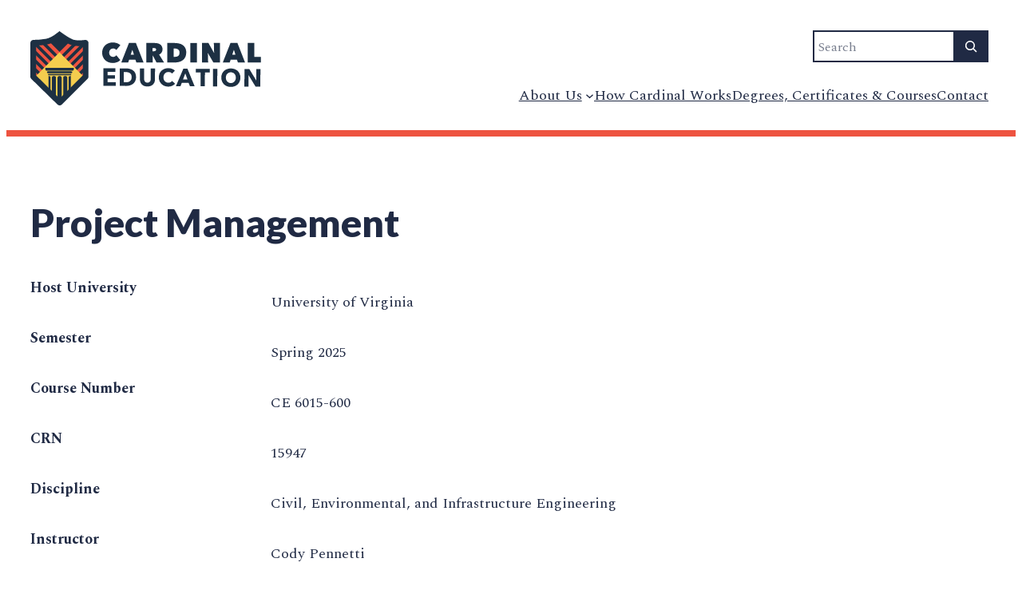

--- FILE ---
content_type: text/css
request_url: https://www.cardinaleducation.org/wp-content/themes/cardinal/style.css?ver=0.8.9.1
body_size: 6016
content:
/*
Theme Name: Frost
Theme URI: https://frostwp.com/
Author: WP Engine
Author URI: https://wpengine.com/
Description: An experimental block theme for designers, developers, and creators.
Tags: accessibility-ready, block-patterns, block-styles, custom-colors, custom-logo, custom-menu, editor-style, full-site-editing, one-column, template-editing, threaded-comments, translation-ready, wide-blocks
Requires at least: 5.9
Tested up to: 5.9
Requires PHP: 5.6
Version: 0.8.9.1
License: GNU General Public License v2 or later
License URI: https://www.gnu.org/licenses/gpl-2.0.html
Text Domain: frost

Frost WordPress Theme, (C) 2022 WP Engine.
Frost is distributed under the terms of the GNU GPL.
*/

/* Defaults
---------------------------------------------------------------------------- */

html {
  box-sizing: border-box;
  -moz-osx-font-smoothing: grayscale;
  -webkit-font-smoothing: antialiased;
}

*,
*::before,
*::after {
  box-sizing: border-box;
}

a,
button,
input:focus,
input[type="button"],
input[type="submit"],
textarea:focus,
.wp-block-button__link {
  transition: all 0.2s ease-in-out;
}

a,
a:focus,
a:hover {
  text-decoration: underline;
  text-decoration-thickness: 1px;
}

ol,
ul {
  margin: 0;
  padding: 0;
}

b,
strong {
  font-weight: var(--wp--custom--font-weight--bold);
}

blockquote {
  margin: 0;
}

/*
 * Alignment Styles - Originally from TT2.
 * These rules are temporary, and should not
 * be relied on or modified too heavily by
 * themes or plugins that build on Frost.
 * These are meant to be a precursor to a
 * global solution provided by the Block Editor.
 *
 * Relevant issues:
 * https://github.com/WordPress/gutenberg/issues/35607
 * https://github.com/WordPress/gutenberg/issues/35884
---------------------------------------------*/

body > .is-root-container,
.edit-post-visual-editor__post-title-wrapper,
.is-root-container .wp-block[data-align="full"] > .wp-block-cover,
.is-root-container .wp-block[data-align="full"] > .wp-block-group,
.wp-block-cover.alignfull,
.wp-block-group.alignfull,
.wp-block-group.has-background,
.wp-site-blocks {
  padding-left: var(--wp--custom--spacing--outer);
  padding-right: var(--wp--custom--spacing--outer);
}

body > .is-root-container > .wp-block-cover,
body > .is-root-container > .wp-block-group.has-background,
body > .is-root-container > .wp-block-template-part > .wp-block-cover,
body
  > .is-root-container
  > .wp-block-template-part
  > .wp-block-group.has-background,
.is-root-container .wp-block[data-align="full"],
.wp-site-blocks .alignfull,
.wp-site-blocks > .wp-block-cover,
.wp-site-blocks > .wp-block-group.has-background,
.wp-site-blocks > .wp-block-template-part > .wp-block-cover,
.wp-site-blocks > .wp-block-template-part > .wp-block-group.has-background {
  margin-left: calc(-1 * var(--wp--custom--spacing--outer)) !important;
  margin-right: calc(-1 * var(--wp--custom--spacing--outer)) !important;
  width: unset;
}

/* Blocks
---------------------------------------------------------------------------- */

/* Button
--------------------------------------------- */

input[type="button"],
input[type="submit"],
.wp-block-button .wp-block-button__link,
.wp-block-post-comments input[type="submit"],
.wp-block-search__button {
  background-color: var(--wp--preset--color--blue);
  border: 1px solid var(--wp--preset--color--blue);
  border-radius: 0;
  color: var(--wp--preset--color--white);
  cursor: pointer;
  font-family: var(--wp--preset--font-family--secondary);
  font-size: var(--wp--preset--font-size--medium);
  font-weight: var(--wp--custom--font-weight--semi-bold);
  padding: 10px 25px;
  text-decoration: none;
  white-space: normal;
  width: auto;
}

input[type="button"]:focus,
input[type="button"]:hover,
input[type="submit"]:focus,
input[type="submit"]:hover,
.wp-block-button .wp-block-button__link:focus,
.wp-block-button .wp-block-button__link:hover,
.wp-block-search__button:focus,
.wp-block-search__button:hover {
  background-color: var(--wp--preset--color--white);
  border: 1px solid var(--wp--preset--color--blue);
  color: var(--wp--preset--color--blue);
  text-decoration: none;
}

.wp-block-search .wp-block-button__link.has-background:focus,
.wp-block-button__link.has-background:hover {
  color: var(--wp--preset--color--white);
  filter: brightness(110%);
}

.wp-block-button__link.has-black-color.has-background:focus,
.wp-block-button__link.has-black-color.has-background:hover {
  color: var(--wp--preset--color--blue);
}

/* Button - Fill White
--------------------------------------------- */

.wp-block-button.is-style-fill-white .wp-block-button__link {
  background-color: var(--wp--preset--color--white);
  border: 1px solid var(--wp--preset--color--white);
  color: var(--wp--preset--color--blue);
}

.wp-block-button.is-style-fill-white .wp-block-button__link:focus,
.wp-block-button.is-style-fill-white .wp-block-button__link:hover {
  background-color: transparent;
  border: 1px solid var(--wp--preset--color--white);
  color: var(--wp--preset--color--white);
}
.wp-block-button .wp-block-button__link.has-yellow-background-color,
.wp-block-button.is-style-fill-white
  .wp-block-button__link.has-yellow-background-color {
  border: 1px solid var(--wp--preset--color--yellow);
}
.wp-block-button .wp-block-button__link.has-red-background-color,
.wp-block-button.is-style-fill-white
  .wp-block-button__link.has-red-background-color {
  border: 1px solid var(--wp--preset--color--red);
}
.wp-block-button .wp-block-button__link.has-light-blue-background-color,
.wp-block-button.is-style-fill-white
  .wp-block-button__link.has-light-blue-background-color {
  border: 1px solid var(--wp--preset--color--light-blue);
}

.wp-block-button.is-style-fill-yellow .wp-block-button__link {
  background-color: var(--wp--preset--color--yellow);
  border: 1px solid var(--wp--preset--color--yellow);
  color: var(--wp--preset--color--black);
}

.wp-block-button.is-style-fill-yellow .wp-block-button__link:focus,
.wp-block-button.is-style-fill-yellow .wp-block-button__link:hover {
  background-color: var(--wp--preset--color--white);
  border: 1px solid var(--wp--preset--color--yellow);
  color: var(--wp--preset--color--black);
}

.wp-block-button.is-style-fill-red .wp-block-button__link {
  background-color: var(--wp--preset--color--red);
  border: 1px solid var(--wp--preset--color--red);
  color: var(--wp--preset--color--black);
}

.wp-block-button.is-style-fill-red .wp-block-button__link:focus,
.wp-block-button.is-style-fill-red .wp-block-button__link:hover {
  background-color: var(--wp--preset--color--white);
  border: 1px solid var(--wp--preset--color--red);
  color: var(--wp--preset--color--red);
}

.wp-block-button.is-style-fill-light-blue .wp-block-button__link {
  background-color: var(--wp--preset--color--light-blue);
  border: 1px solid var(--wp--preset--color--light-blue);
  color: var(--wp--preset--color--blue);
}

.wp-block-button.is-style-fill-light-blue .wp-block-button__link:focus,
.wp-block-button.is-style-fill-light-blue .wp-block-button__link:hover {
  background-color: var(--wp--preset--color--blue);
  border: 1px solid var(--wp--preset--color--light-blue);
  color: var(--wp--preset--color--light-blue);
}

/* Button - Outline
--------------------------------------------- */

.wp-block-button.is-style-outline .wp-block-button__link {
  background-color: transparent;
  border: 1px solid;
  border-color: currentColor;
  color: var(--wp--preset--color--blue);
  padding: 10px 25px;
}

.wp-block-button.is-style-outline .wp-block-button__link:focus,
.wp-block-button.is-style-outline .wp-block-button__link:hover {
  background-color: var(--wp--preset--color--blue);
  border-color: var(--wp--preset--color--blue);
  color: var(--wp--preset--color--white);
}

/* Button - Outline White
--------------------------------------------- */

.wp-block-button.is-style-outline-white .wp-block-button__link {
  background-color: transparent;
  border: 1px solid;
  border-color: var(--wp--preset--color--white);
  color: var(--wp--preset--color--white);
}

.wp-block-button.is-style-outline-white .wp-block-button__link:focus,
.wp-block-button.is-style-outline-white .wp-block-button__link:hover {
  background-color: var(--wp--preset--color--white);
  color: var(--wp--preset--color--blue);
}

/* Calendar
--------------------------------------------- */

.wp-block-calendar table caption,
.wp-block-calendar table tbody {
  color: var(--wp--preset--color--blue);
}

.wp-block-calendar table th {
  background-color: var(--wp--preset--color--blue);
  color: var(--wp--preset--color--white);
}

.wp-block-calendar tbody td,
.wp-block-calendar th {
  border: 1px solid var(--wp--preset--color--blue);
  padding: 10px;
}

.mc-main .mc-date-switcher .button,
.mc-main .mc-search-form .button,
.mc-main .mc_filters .button {
  border-radius: 0;
  border: 1px solid var(--wp--preset--color--blue);
}

.mc-main .mc-date-switcher select:last-of-type,
.mc-main .mc-search-form input[type="text"],
.mc-main .mc_filters select {
  border-radius: 0;
}

.mc-main
  .my-calendar-header
  input[type="submit"]:not(.my-calendar-admin input[type="submit"]),
.mc-main
  .my-calendar-footer
  input[type="submit"]:not(.my-calendar-admin input[type="submit"]) {
  line-height: normal;
  padding-top: 8px;
  padding-bottom: 8px;
}

.mc-main .my-calendar-footer {
  align-items: flex-start;
}

.mc-main.list .my-calendar-month,
.mc-main .heading {
  color: var(--wp--preset--color--blue);
}

.mc-main .heading:before {
  border-color: var(--wp--preset--color--blue);
}

/* Caption
--------------------------------------------- */

.wp-block-embed figcaption,
.wp-block-gallery figcaption,
.wp-block-image figcaption,
.wp-block-pullquote figcaption,
.wp-block-quote figcaption,
.wp-block-table figcaption {
  color: var(--wp--preset--color--blue);
  font-size: var(--wp--preset--font-size--small);
  margin-bottom: 0;
  margin-top: 10px;
  text-align: center;
}

.wp-block-gallery figcaption {
  margin-top: 0;
}

/* Code
--------------------------------------------- */

.wp-block-code {
  border: none;
}

.wp-block-code code {
  overflow-wrap: normal;
  overflow-x: scroll;
  white-space: pre;
}

*:not(.wp-block-code) > code,
kbd {
  background-color: var(--wp--preset--color--black);
  color: var(--wp--preset--color--white);
  font-size: var(--wp--preset--font-size--small);
  padding: 5px 8px;
  position: relative;
  top: -1px;
}

/*
 * When inline code is selected, the Editor applies contextual styling. Since
 * our code color is near white, we need to reset to the default text color.
 */
.rich-text:focus > code[data-rich-text-format-boundary],
.rich-text:focus > kbd[data-rich-text-format-boundary] {
  color: currentColor;
}

/* Comments
--------------------------------------------- */

.wp-block-post-comments input:not([type="submit"]),
.wp-block-post-comments textarea {
  border-color: var(--wp--preset--color--blue);
}

.wp-block-post-comments .commentlist {
  margin-bottom: 40px;
  margin-top: 40px;
}

.wp-block-post-comments .commentlist .comment p {
  line-height: var(--wp--custom--line-height--body);
}

.wp-block-post-comments .form-submit {
  margin-bottom: 0;
}

.wp-block-post-comments .comment-form-cookies-consent {
  font-size: var(--wp--preset--font-size--small);
}

/* Group
--------------------------------------------- */
.wp-block-group.is-style-full-height {
  align-items: center;
  display: grid;
  min-height: 100vh;
}

/* Heading
--------------------------------------------- */

h1.has-background,
h2.has-background,
h3.has-background,
h4.has-background,
h5.has-background,
h6.has-background {
  padding: 20px 30px;
}

/* Image
--------------------------------------------- */

.wp-block-image .alignleft {
  margin-right: 30px;
}

.wp-block-image .alignright {
  margin-left: 30px;
}

/* List
--------------------------------------------- */

ol:where(:not([class*="wp-block"])),
ol:where(.wp-block-list),
ul:where(:not([class*="wp-block"])),
ul:where(.wp-block-list) {
  margin-bottom: 30px;
}

ol li:where(:not([class*="wp-block"])),
ol li:where(.wp-block-list),
ul li:where(:not([class*="wp-block"])),
ul li:where(.wp-block-list) {
  margin-left: 30px;
}

ul.fancy-links li,
ol.fancy-links li {
  margin-bottom: 10px;
}

ul.fancy-links li a,
ol.fancy-links li a {
  font-weight: var(--wp--custom--font-weight--bold);
  position: relative;
}

ul.fancy-links li a::after,
ol.fancy-links li a::after {
  content: url("./assets/icons/fancy_link.svg");
  display: inline-block;
  height: 14px;
  width: 14px;
  padding-left: 10px;
  transition: right 0.2s ease;
  position: absolute;
  right: -10px;
}
ul.fancy-links li a:hover::after,
ol.fancy-links li a:hover::after,
ul.fancy-links li a:focus::after,
ol.fancy-links li a:focus::after {
  right: -15px;
}
/* Navigation
--------------------------------------------- */

.wp-block-navigation .wp-block-page-list,
.wp-block-navigation__container {
  gap: 5px 20px;
}
.wp-block-navigation
  .wp-block-navigation__container
  .wp-block-navigation-item:focus,
.wp-block-navigation
  .wp-block-navigation__container
  .wp-block-navigation-item:hover {
  color: var(--wp--preset--color--red);
}

.wp-block-navigation__responsive-container.is-menu-open {
  padding-bottom: 30px;
  padding-top: 30px;
}

.wp-block-navigation__responsive-container-close,
.wp-block-navigation__responsive-container-open {
  border: 1px solid var(--wp--preset--color--blue);
  padding: 2px;
}

.has-background .wp-block-navigation__responsive-container-open {
  border: 1px solid var(--wp--preset--color--white);
}

.has-background .wp-block-navigation__responsive-container-open:focus,
.has-background .wp-block-navigation__responsive-container-open:hover {
  color: var(--wp--preset--color--white);
}

/* Navigation Submenu
--------------------------------------------- */

.wp-block-navigation:not(.has-background)
  .wp-block-navigation__submenu-container {
  background-color: var(--wp--preset--color--blue);
  border: var(--wp--preset--color--blue);
  color: var(--wp--preset--color--white);
  padding: 10px;
}

.wp-block-navigation :where(.wp-block-navigation__submenu-container) a {
  padding: 2px 10px;
}
.wp-block-navigation.items-justified-right
  .wp-block-navigation__container
  .has-child
  .wp-block-navigation__submenu-container {
  right: auto;
}

/* Paragraph
--------------------------------------------- */

p.has-background {
  padding: 20px 30px;
}

/* Preformatted
--------------------------------------------- */

.wp-block-preformatted {
  overflow-wrap: normal;
  overflow-x: scroll;
  white-space: pre;
}

/* Pullquote
--------------------------------------------- */

.wp-block-pullquote {
  text-align: center;
}

.wp-block-pullquote p,
.wp-block-pullquote.alignleft p,
.wp-block-pullquote.alignright p,
.wp-block[data-align="left"] > .wp-block-pullquote p,
.wp-block[data-align="right"] > .wp-block-pullquote p {
  font-size: var(--wp--preset--font-size--large);
  line-height: var(--wp--custom--line-height--medium);
  margin-bottom: 0;
}

.wp-block-pullquote cite,
.wp-block-pullquote__citation {
  display: block;
  font-size: var(--wp--preset--font-size--small);
  font-style: inherit;
  margin-top: 10px;
  text-transform: inherit;
}

/* Quote
--------------------------------------------- */

.wp-block-quote {
  box-shadow: 5px 5px var(--wp--preset--color--blue);
}

.wp-block-quote.has-text-align-center,
.wp-block-quote.has-text-align-left,
.wp-block-quote.has-text-align-right,
.wp-block-quote.is-style-large {
  border: 1px solid var(--wp--preset--color--blue);
  margin-bottom: 35px;
  padding: 30px 40px;
}

.wp-block-quote p:last-of-type {
  margin-bottom: 0;
}

.wp-block-quote cite,
.wp-block-quote.is-style-large p,
.wp-block-quote.is-style-large cite {
  font-style: inherit;
}

.wp-block-quote.is-style-large p {
  font-size: var(--wp--preset--font-size--x-large);
  line-height: var(--wp--custom--line-height--medium);
}

.wp-block-quote cite,
.wp-block-quote.is-style-large cite {
  display: block;
  font-size: var(--wp--preset--font-size--small);
  margin-top: 10px;
  text-align: inherit;
}

/* Separator
--------------------------------------------- */

.wp-block-separator {
  opacity: 1;
}

.wp-block-separator:not(.is-style-dots),
.wp-block-separator.has-background:not(.is-style-dots) {
  border-bottom: 1px solid currentColor;
  height: 1px;
}

.wp-block-separator.is-style-dots:before {
  font-family: inherit;
  font-size: var(--wp--preset--font-size--large);
  letter-spacing: 10px;
  padding-left: 10px;
}

/* Site Title
--------------------------------------------- */

.wp-block-site-title a {
  text-decoration: none;
}

/* Table
--------------------------------------------- */

.wp-block-table.is-style-stripes {
  border-bottom: none;
}

.wp-block-table table {
  border-collapse: collapse;
}

.wp-block-table thead {
  border-bottom: 3px solid var(--wp--preset--color--blue);
}

.wp-block-table tfoot {
  border-top: 3px solid var(--wp--preset--color--blue);
}

.wp-block-table td,
.wp-block-table th,
.wp-block-table tr,
.wp-block-table.is-style-stripes td,
.wp-block-table.is-style-stripes th,
.wp-block-table.is-style-stripes tr {
  border: 1px solid var(--wp--preset--color--blue);
}

.wp-block-table th {
  font-weight: var(--wp--custom--font-weight--medium);
}

.wp-block-table td,
.wp-block-table th {
  padding: 5px;
}

.wp-block-table.is-style-stripes tbody tr:nth-child(odd) {
  background-color: var(--wp--preset--color--gray);
}

/* Custom
---------------------------------------------------------------------------- */
.site-content a:hover:not(.wp-block-button__link),
.site-content a:focus:not(.wp-block-button__link) {
  opacity: 0.7;
}

/* Forms
--------------------------------------------- */

input,
select,
textarea,
.wp-block-search__input {
  background-color: var(--wp--preset--color--white);
  border: 1px solid var(--wp--preset--color--blue);
  border-radius: 0;
  color: var(--wp--preset--color--blue);
  font-family: var(--wp--preset--font-family--primary);
  font-size: var(--wp--preset--font-size--medium);
  font-weight: var(--wp--custom--font-weight--regular);
  line-height: var(--wp--custom--line-height--body);
  padding: 10px 20px;
  width: 100%;
}

header .main-nav {
  margin-left: auto;
}

header .wp-block-search {
  margin-bottom: 28px;
}
body:not(.page-template-no-title) header .wp-block-group.alignfull {
  border-bottom: 8px solid var(--wp--preset--color--red);
}
.full-width-header-border {
  border-top: 8px solid var(--wp--preset--color--red);
}

.wp-block-search.wp-block-search__button-inside
  .wp-block-search__inside-wrapper {
  padding: 0;
  border: 1px solid var(--wp--preset--color--blue);
}

.wp-block-search.wp-block-search__button-inside
  .wp-block-search__inside-wrapper
  .wp-block-search__input {
  padding: 0.25em;
  outline: revert;
}

.wp-block-search.wp-block-search__button-inside
  .wp-block-search__inside-wrapper
  .wp-block-search__button {
  padding: 0.25em 0.5em;
  border: 0;
  margin-left: 0;
}

.wp-block-search__button svg {
  transform: scaleX(-1);
}

input:focus,
textarea:focus {
  /* background-color: var(--wp--preset--color--gray); */
}

input[type="checkbox"],
input[type="image"],
input[type="radio"] {
  width: auto;
}

input[type="button"],
input[type="email"],
input[type="search"],
input[type="submit"],
input[type="text"],
textarea {
  -webkit-appearance: none;
}

::placeholder {
  color: var(--wp--preset--color--blue);
  font-size: var(--wp--preset--font-size--small);
  opacity: 0.6;
}

.nf-field-container {
  margin-bottom: 10px;
}

/* Pricing Table
--------------------------------------------- */

.pricing-table {
  text-align: center;
}

.pricing-table > li {
  border-bottom: 1px solid var(--wp--preset--color--gray);
  list-style-type: none;
  margin-bottom: 10px;
  margin-left: 0;
  padding-bottom: 10px;
}

/* Social Icons
--------------------------------------------- */

.wp-block-social-links .wp-block-social-link .wp-block-social-link-anchor,
.wp-block-social-links
  .wp-block-social-link
  .wp-block-social-link-anchor:active,
.wp-block-social-links .wp-block-social-link .wp-block-social-link-anchor:hover,
.wp-block-social-links
  .wp-block-social-link
  .wp-block-social-link-anchor:visited,
.wp-block-social-links .wp-block-social-link .wp-block-social-link-anchor svg {
  color: var(--wp--preset--color--black);
  background-color: var(--wp--preset--color--white);
  border-radius: 50%;
}

/* Footer
--------------------------------------------- */

footer .has-yellow-color a {
  color: var(--wp--preset--color--yellow);
}

/* Styles
--------------------------------------------- */

.is-style-boxshadow {
  box-shadow: 0 0 50px rgb(0 0 0 / 10%);
}

.is-style-full-height {
  align-items: center;
  display: grid;
  min-height: 100vh;
}

p.is-style-no-margin,
.is-style-no-margin,
.wp-block-column.is-style-no-margin,
.wp-block-image.is-style-no-margin {
  margin: 0;
}

/* Media Queries
---------------------------------------------------------------------------- */

@media only screen and (min-width: 800px) {
  /* Navigation
	--------------------------------------------- */

  .wp-block-navigation-item.is-style-fill a,
  .wp-block-navigation-item.is-style-outline a {
    border: 1px solid var(--wp--preset--color--black);
    padding: 5px 15px;
  }

  .wp-block-navigation-item.is-style-fill,
  .wp-block-navigation-item.is-style-outline a:focus,
  .wp-block-navigation-item.is-style-outline a:hover {
    background-color: var(--wp--preset--color--black);
    color: var(--wp--preset--color--white);
  }

  .wp-block-navigation-item.is-style-outline a,
  .wp-block-navigation-item.is-style-fill a:focus,
  .wp-block-navigation-item.is-style-fill a:hover {
    background-color: var(--wp--preset--color--white);
    color: var(--wp--preset--color--black);
  }

  .wp-block-navigation-item.is-style-fill-white a,
  .wp-block-navigation-item.is-style-outline-white a {
    border: 1px solid var(--wp--preset--color--white);
    padding: 5px 15px;
  }

  .wp-block-navigation-item.is-style-fill-white,
  .wp-block-navigation-item.is-style-outline-white a:focus,
  .wp-block-navigation-item.is-style-outline-white a:hover {
    background-color: var(--wp--preset--color--white);
    color: var(--wp--preset--color--black);
  }

  .wp-block-navigation-item.is-style-outline-white a,
  .wp-block-navigation-item.is-style-fill-white a:focus,
  .wp-block-navigation-item.is-style-fill-white a:hover {
    background-color: var(--wp--preset--color--black);
    color: var(--wp--preset--color--white);
  }

  /* Pullquote
	--------------------------------------------- */

  .wp-block[data-align="left"] .wp-block-pullquote,
  .wp-block[data-align="right"] .wp-block-pullquote,
  .wp-block-pullquote.alignleft,
  .wp-block-pullquote.alignright {
    max-width: 300px;
  }

  .wp-block[data-align="left"] .wp-block-pullquote,
  .wp-block-pullquote.alignleft {
    float: left;
    margin-left: -100px !important;
    margin-right: 30px !important;
  }

  .wp-block[data-align="right"] .wp-block-pullquote,
  .wp-block-pullquote.alignright {
    float: right;
    margin-left: 30px !important;
    margin-right: -100px !important;
  }
}

/* Course Search
	--------------------------------------------- */
.course-search-header {
  background-color: #f4cd4e;
  border: 1px solid var(--wp--preset--color--blue);
  border-bottom-width: 2px;
  padding: 0.5em;
  font-family: var(--wp--preset--font-family--secondary);
}

.course-search-header .wp-block-columns {
  display: grid;
}

.course-search-header p,
.course-search-header .wp-block-column {
  margin: 0;
}
.course-search-header .wp-block-column {
  margin-left: 0px !important;
}
div .course-search-control {
  align-items: flex-start;
}
.fwpl-result:nth-of-type(2n) {
  background-color: #dde5ed;
}

.facetwp-template[data-name="courses"] .fwpl-result {
  border: 1px solid var(--wp--preset--color--blue);
  border-top-width: 0px;
  padding: 0.5em;
}

.facetwp-template[data-name="courses"] .fwpl-layout {
  grid-gap: 0px;
}

.facetwp-template[data-name="courses"] img {
  max-width: 100%;
  display: block;
  height: auto;
  padding: 10px 0;
}

.facetwp-template.plan-of-study,
.facetwp-template.plan-of-study .fwpl-row {
  display: grid;
}

a.add_to_plan.remove {
  color: var(--wp--preset--color--red);
}

[data-name="course_search"] input {
  width: 500px;
  max-width: 80vw;
}
@media (min-width: 780px) {
  .course-search-header .fwpl-row,
  [data-name="courses"] .fwpl-row {
    gap: 10px;
    grid-template-columns: 3fr repeat(5, 1fr);
  }
  .plan-of-study-header .fwpl-row,
  .plan-of-study .fwpl-row {
    gap: 10px;
    grid-template-columns: 3fr repeat(4, 1fr);
  }
  .facetwp-template[data-name="courses"] img {
    padding: 0 10px 0 0;
  }
}

.single-course h1 {
  font-size: var(--wp--preset--font-size--max-48);
}

.single-course h2 {
  font-size: var(--wp--preset--font-size--x-large);
}

.single-course .wp-block-column {
  margin: 0;
}

/* Degree Display
  --------------------------------------------- */

details {
  margin: 0;
}
details > summary > * {
  display: inline;
}
.degree h2 {
  margin-top: 40px;
  margin-bottom: 30px;
}
details > * {
  margin: 0 40px 0;
}
details > :last-child {
  margin-bottom: 40px;
}
details summary {
  cursor: pointer;
  background-color: var(--wp--preset--color--yellow);
  margin: 0;
  margin-bottom: 10px;
  padding: 8px 15px 10px;
}
details summary,
details summary h3 {
  font-size: var(--wp--preset--font-size--x-large);
  line-height: var(--wp--custom--line-height--heading);
}
details[open] summary {
  margin-bottom: 20px;
}
details h4 {
  margin-top: 20px;
  margin-bottom: 20px !important;
}

/* Mailchimp
  --------------------------------------------- */

#mc_embed_signup_scroll {
  display: flex;
  flex-wrap: wrap;
  justify-content: flex-end;
}
#mc_embed_signup_scroll .mc-field-group {
  max-width: 295px;
  padding: 10px 10px 0px 0px;
}
#mc_embed_signup_scroll .mc-field-group label {
  visibility: hidden;
}
#mc_embed_signup_scroll .wp-block-button {
  display: inline-block;
  padding: 10px 10px 0px 0px;
}

#mc_embed_signup_scroll .mc-field-group input {
  border-color: var(--wp--preset--color--white);
}

.sr-only {
  position: absolute;
  width: 1px;
  height: 1px;
  padding: 0;
  margin: -1px;
  overflow: hidden;
  clip: rect(0, 0, 0, 0);
  white-space: nowrap;
  border-width: 0;
}

@media print {
  *,
  *::before,
  *::after {
    background: #fff !important;
    color: #000 !important;
    /* Black prints faster */
    box-shadow: none !important;
    text-shadow: none !important;
  }

  a,
  a:visited {
    text-decoration: underline;
  }

  /*
   * Don't show links that are fragment identifiers,
   * or use the `javascript:` pseudo protocol
   */
  a[href^="#"]::after,
  a[href^="javascript:"]::after {
    content: "";
  }

  pre {
    white-space: pre-wrap !important;
  }

  pre,
  blockquote {
    border: 1px solid #999;
    page-break-inside: avoid;
  }

  tr,
  img {
    page-break-inside: avoid;
  }

  p,
  h2,
  h3 {
    orphans: 3;
    widows: 3;
  }

  h2,
  h3 {
    page-break-after: avoid;
  }

  header,
  footer {
    display: none;
  }

  .plan_of_study .wp-block-buttons {
    display: none;
  }
  .plan_of_study .fwpl-row .fwpl-col:nth-child(5) {
    display: none;
  }
  .plan-of-study-header .fwpl-row,
  .plan-of-study .fwpl-row {
    gap: 10px;
    grid-template-columns: 3fr repeat(3, 1fr);
  }
}


--- FILE ---
content_type: image/svg+xml
request_url: https://www.cardinaleducation.org/wp-content/uploads/2022/03/CardinalEdu-Horizonal.svg
body_size: 6086
content:
<svg width="292" height="93" viewBox="0 0 292 93" fill="none" xmlns="http://www.w3.org/2000/svg">
<g clip-path="url(#clip0_805_881)">
<path d="M89.9282 27.0475C89.9019 25.227 90.2546 23.421 90.9638 21.7439C91.6177 20.2125 92.5784 18.831 93.7869 17.6847C95.006 16.5444 96.4419 15.6605 98.0093 15.0852C99.6672 14.4671 101.424 14.156 103.193 14.1674C105.012 14.1557 106.819 14.4643 108.531 15.0791C110.082 15.6142 111.511 16.4517 112.735 17.543L107.705 23.598C107.252 23.0086 106.659 22.5409 105.98 22.2367C105.253 21.9199 104.467 21.7624 103.674 21.7747C103.014 21.7703 102.358 21.8937 101.745 22.1382C101.155 22.3732 100.621 22.7301 100.179 23.1853C99.7177 23.6643 99.359 24.2323 99.125 24.8546C98.8656 25.554 98.7381 26.2955 98.749 27.0413C98.7355 27.7771 98.8696 28.508 99.1435 29.1911C99.3936 29.799 99.7553 30.3547 100.21 30.8296C100.656 31.2836 101.191 31.6401 101.782 31.8767C102.383 32.1194 103.026 32.2428 103.674 32.2402C104.524 32.2532 105.362 32.0407 106.103 31.6242C106.727 31.2801 107.273 30.8103 107.705 30.2444L112.735 36.2686C111.571 37.4122 110.187 38.3089 108.667 38.905C105.239 40.2061 101.458 40.2367 98.0093 38.9913C96.441 38.4127 95.0073 37.5205 93.7958 36.3692C92.5844 35.2179 91.6207 33.8318 90.9638 32.2956C90.2564 30.6374 89.9037 28.8498 89.9282 27.0475Z" fill="#1D3043"/>
<path d="M123.516 14.8635H132.232L141.774 39.2315H132.818L131.542 35.6527H123.794L122.561 39.2315H113.907L123.516 14.8635ZM127.751 23.364L125.748 29.3882H129.711L127.751 23.364Z" fill="#1D3043"/>
<path d="M145.183 14.8635H155.693C156.89 14.8627 158.083 14.9824 159.256 15.2208C160.384 15.4379 161.46 15.8708 162.424 16.4958C163.367 17.1216 164.144 17.9672 164.686 18.9597C165.296 20.1423 165.591 21.4617 165.543 22.7911C165.586 24.1894 165.201 25.5676 164.44 26.7419C163.679 27.9161 162.578 28.8307 161.284 29.3636L167.448 39.2192H158.054L153.381 30.5154H153.141V39.2315H145.183V14.8635ZM153.073 25.1565H154.682C154.985 25.1531 155.288 25.1305 155.588 25.0887C155.909 25.0418 156.219 24.9419 156.507 24.793C156.792 24.6466 157.039 24.4357 157.228 24.177C157.434 23.8681 157.536 23.501 157.518 23.1299C157.536 22.7692 157.453 22.4106 157.277 22.0951C157.128 21.8533 156.914 21.6573 156.661 21.5284C156.403 21.4025 156.126 21.3212 155.841 21.2881C155.569 21.2546 155.295 21.2381 155.021 21.2388H153.073V25.1565Z" fill="#1D3043"/>
<path d="M171.504 39.2315V14.8635H180.608C182.473 14.8528 184.333 15.0428 186.156 15.4302C187.822 15.7699 189.403 16.4357 190.81 17.389C192.17 18.3385 193.275 19.6077 194.028 21.0849C194.903 22.8973 195.326 24.8945 195.261 26.9058C195.31 28.8179 194.915 30.7155 194.108 32.4496C193.388 33.9496 192.334 35.2645 191.026 36.2933C189.7 37.3104 188.191 38.0633 186.581 38.5108C184.877 38.9948 183.114 39.2374 181.342 39.2315H171.504ZM179.376 21.8179V32.1786H180.892C182.819 32.1786 184.301 31.7679 185.336 30.9466C186.372 30.1253 186.888 28.7599 186.883 26.8504C186.921 26.1576 186.801 25.4654 186.534 24.8254C186.266 24.1853 185.856 23.6142 185.336 23.1545C184.172 22.2275 182.712 21.7528 181.225 21.8179H179.376Z" fill="#1D3043"/>
<path d="M200.371 14.8635H208.643V39.2315H200.371V14.8635Z" fill="#1D3043"/>
<path d="M214.912 14.8635H223.073L230.032 27.22H230.168L229.829 14.8635H237.614V39.2315H229.243L222.463 27.5957H222.327L222.672 39.2315H214.912V14.8635Z" fill="#1D3043"/>
<path d="M250.67 14.8635H259.386L268.891 39.2315H259.971L258.695 35.6527H250.941L249.708 39.2315H241.054L250.67 14.8635ZM254.904 23.364L252.907 29.3882H256.871L254.904 23.364Z" fill="#1D3043"/>
<path d="M272.336 14.8635H280.603V32.1786H288.696V39.2315H272.336V14.8635Z" fill="#1D3043"/>
<path d="M91.5062 68.4842L91.6172 46.5431L106.411 46.617V51.0829L96.7642 51.0336V55.1853L105.881 55.2284V59.4786L96.7642 59.4293V63.9876L106.966 64.0368V68.5581L91.5062 68.4842Z" fill="#1D3043"/>
<path d="M132.436 57.6553C132.47 59.3758 132.094 61.0798 131.339 62.6262C130.66 63.9643 129.691 65.1343 128.503 66.0511C127.317 66.9482 125.972 67.6147 124.54 68.016C123.086 68.4281 121.582 68.6354 120.071 68.632L111.879 68.5889L111.99 46.654L119.929 46.691C121.475 46.6972 123.014 46.8875 124.515 47.2577C125.964 47.6076 127.331 48.2352 128.54 49.1056C129.745 49.9847 130.718 51.1431 131.376 52.4811C132.13 54.0989 132.494 55.8714 132.436 57.6553ZM126.888 57.6553C126.928 56.5977 126.727 55.5449 126.303 54.5754C125.934 53.8029 125.384 53.1308 124.7 52.6166C124.011 52.1213 123.232 51.7656 122.407 51.5695C121.539 51.3575 120.65 51.2479 119.756 51.243H117.124L117.056 64.0738H119.571C120.495 64.0831 121.417 63.9776 122.314 63.7596C123.154 63.5691 123.947 63.2108 124.644 62.7063C125.341 62.1908 125.9 61.5117 126.272 60.729C126.721 59.7591 126.94 58.6989 126.913 57.6307L126.888 57.6553Z" fill="#1D3043"/>
<path d="M155.397 64.1354C154.967 65.189 154.313 66.1368 153.48 66.9134C152.611 67.7094 151.59 68.3212 150.478 68.7121C147.946 69.5707 145.199 69.5577 142.674 68.6751C141.579 68.2696 140.579 67.6402 139.74 66.8272C138.93 66.0386 138.299 65.0848 137.891 64.0307C137.458 62.8775 137.249 61.6525 137.275 60.4211L137.342 46.7526H142.619L142.551 59.9837C142.548 60.5599 142.622 61.1338 142.773 61.69C142.917 62.2124 143.157 62.7033 143.482 63.1375C143.805 63.5692 144.228 63.916 144.715 64.1477C145.938 64.6445 147.307 64.6445 148.53 64.1477C149.036 63.9237 149.48 63.5814 149.825 63.1498C150.159 62.7245 150.404 62.2364 150.546 61.7146C150.696 61.1583 150.771 60.5845 150.768 60.0084L150.848 46.8142H156.149L156.081 60.4827C156.099 61.7336 155.866 62.9754 155.397 64.1354Z" fill="#1D3043"/>
<path d="M177.594 68.5211C176.038 69.1907 174.356 69.5164 172.663 69.4759C171.057 69.4858 169.463 69.1932 167.966 68.6135C166.577 68.0769 165.313 67.2609 164.253 66.2162C163.192 65.1714 162.358 63.9202 161.802 62.54C160.614 59.4875 160.636 56.097 161.863 53.0601C162.447 51.6855 163.315 50.4493 164.409 49.432C165.509 48.4225 166.8 47.6434 168.206 47.1406C169.709 46.6032 171.295 46.3383 172.891 46.3583C174.453 46.3673 176.002 46.6531 177.465 47.2022C178.86 47.6903 180.109 48.5231 181.095 49.623L177.477 53.1957C176.985 52.5151 176.313 51.9859 175.535 51.668C174.754 51.3425 173.916 51.171 173.07 51.1629C172.189 51.1467 171.315 51.3167 170.505 51.6619C169.748 51.9869 169.064 52.4626 168.496 53.0601C167.923 53.6725 167.479 54.3929 167.189 55.1791C166.865 56.0329 166.702 56.9393 166.708 57.8524C166.691 58.7838 166.844 59.7105 167.158 60.5874C167.442 61.3717 167.875 62.0935 168.434 62.7125C168.987 63.3065 169.656 63.7804 170.401 64.1046C171.193 64.443 172.047 64.615 172.909 64.6097C173.866 64.6328 174.815 64.4213 175.671 63.9937C176.42 63.6152 177.07 63.0667 177.569 62.3922L181.268 65.8786C180.251 67.0164 178.997 67.9183 177.594 68.5211Z" fill="#1D3043"/>
<path d="M199.89 69.0201L198.207 64.7083L189.707 64.6775L188.073 68.9893H182.31L191.624 47.0975H196.777L205.783 69.0817L199.89 69.0201ZM194.077 52.9062L191.248 60.4272H196.795L194.077 52.9062Z" fill="#1D3043"/>
<path d="M218.647 51.6988L218.561 69.1125H213.254L213.34 51.6988H207.139V47.1714L224.842 47.2577V51.7851L218.647 51.6988Z" fill="#1D3043"/>
<path d="M228.732 69.1618L228.836 47.2207H234.174L234.064 69.1618H228.732Z" fill="#1D3043"/>
<path d="M263.084 58.2713C263.096 59.9002 262.782 61.515 262.16 63.0205C261.59 64.4152 260.733 65.6744 259.645 66.7163C258.539 67.7475 257.234 68.5419 255.811 69.0509C254.281 69.6091 252.662 69.8846 251.033 69.864C249.408 69.8708 247.794 69.5784 246.275 69.0016C244.869 68.467 243.586 67.6541 242.502 66.6116C241.434 65.563 240.594 64.3046 240.037 62.9158C239.435 61.4016 239.139 59.7832 239.167 58.1543C239.149 56.5228 239.463 54.9047 240.092 53.3989C240.663 52.034 241.521 50.8073 242.607 49.8016C243.705 48.7975 244.995 48.0246 246.398 47.5287C247.927 46.9852 249.54 46.7202 251.163 46.7464C252.789 46.7384 254.405 47.0179 255.934 47.5718C257.343 48.0828 258.634 48.8726 259.731 49.894C260.8 50.913 261.641 52.1477 262.197 53.516C262.808 55.0256 263.11 56.6428 263.084 58.2713ZM257.407 58.2713C257.418 57.3625 257.265 56.4592 256.957 55.6041C256.674 54.8198 256.24 54.098 255.681 53.479C255.124 52.8815 254.45 52.4037 253.702 52.0746C252.896 51.7213 252.024 51.5429 251.144 51.551C250.302 51.5302 249.464 51.6836 248.683 52.0016C247.902 52.3196 247.196 52.7953 246.608 53.3989C246.034 54.0083 245.593 54.7298 245.313 55.5179C245 56.3699 244.844 57.2713 244.851 58.1789C244.834 59.1143 244.987 60.0449 245.301 60.9262C245.583 61.7205 246.016 62.4526 246.577 63.0821C247.123 63.6886 247.791 64.1734 248.537 64.505C249.337 64.8575 250.202 65.0359 251.076 65.0286C251.951 65.0461 252.819 64.876 253.622 64.5296C254.375 64.2042 255.052 63.7284 255.613 63.1313C256.194 62.5113 256.643 61.78 256.932 60.9816C257.253 60.1034 257.413 59.1751 257.407 58.2405V58.2713Z" fill="#1D3043"/>
<path d="M282.039 69.4266L273.273 55.0374H273.175L273.23 69.3835H268.083L268.194 47.4301H274.241L282.976 61.7885H283.068L283.013 47.4732H288.166L288.055 69.4143L282.039 69.4266Z" fill="#1D3043"/>
<path d="M3.87106 14.5863C9.33746 14.5671 14.7929 14.0953 20.1813 13.1757C25.055 12.2969 30.5329 9.42238 36.6148 4.55206C44.9199 10.5763 50.895 13.9211 54.54 14.5863C58.1851 15.2516 62.9828 15.2618 68.9332 14.6171C69.0033 14.6101 69.0734 14.6306 69.1286 14.6743C69.1838 14.718 69.2199 14.7814 69.2291 14.8512V56.9716C69.2278 57.0413 69.199 57.1077 69.149 57.1564L36.9045 89.3165C36.8804 89.341 36.8516 89.3606 36.8199 89.3739C36.7881 89.3872 36.754 89.3941 36.7196 89.3941C36.6852 89.3941 36.6511 89.3872 36.6193 89.3739C36.5876 89.3606 36.5588 89.341 36.5347 89.3165L3.69846 57.1564C3.64845 57.1077 3.61965 57.0413 3.61833 56.9716V14.8512C3.61751 14.8172 3.6234 14.7834 3.63566 14.7517C3.64792 14.72 3.66631 14.691 3.68978 14.6664C3.71325 14.6418 3.74134 14.6221 3.77244 14.6083C3.80355 14.5946 3.83706 14.5871 3.87106 14.5863Z" fill="#EE5340"/>
<path d="M5.38368 23.028L2.59848 25.8113L40.0439 63.2303L42.8291 60.447L5.38368 23.028Z" fill="#1D3043"/>
<path d="M7.75827 14.7214L4.97891 17.5104L40.048 52.4083L42.8274 49.6192L7.75827 14.7214Z" fill="#1D3043"/>
<path d="M36.6765 38.0981L14.6768 16.1201L17.4629 13.3359L36.6765 32.5297L55.9331 13.2866L58.7193 16.0708L36.6765 38.0981Z" fill="#1D3043"/>
<path d="M5.56959 34.0352L2.78439 36.8184L40.0424 74.0501L42.8276 71.2669L5.56959 34.0352Z" fill="#1D3043"/>
<path d="M4.69328 43.8851L1.90808 46.6683L39.1661 83.9L41.9513 81.1168L4.69328 43.8851Z" fill="#1D3043"/>
<path d="M67.917 23.0291L30.4716 60.4481L33.2568 63.2313L70.7022 25.8123L67.917 23.0291Z" fill="#1D3043"/>
<path d="M65.5431 14.7224L30.474 49.6202L33.2534 52.4093L68.3225 17.5114L65.5431 14.7224Z" fill="#1D3043"/>
<path d="M23.8489 13.2127L36.6148 25.9695L49.3992 13.1942L36.3374 5.7717L23.8489 13.2127Z" fill="#1D3043"/>
<path d="M67.7292 34.0419L30.4712 71.2736L33.2564 74.0569L70.5144 36.8251L67.7292 34.0419Z" fill="#1D3043"/>
<path d="M68.6024 43.8842L31.3444 81.1159L34.1296 83.8991L71.3876 46.6674L68.6024 43.8842Z" fill="#1D3043"/>
<path d="M36.4945 26.6209L5.71344 57.3802L36.4945 88.1395L67.2755 57.3802L36.4945 26.6209Z" fill="#F4CD4E"/>
<path d="M36.7196 93.0123C35.7061 93.0132 34.7325 92.6174 34.0074 91.9097L1.16502 59.7496C0.796732 59.3865 0.504144 58.954 0.304174 58.4772C0.104204 58.0003 0.000819925 57.4886 0 56.9716L0 14.8512C0.00310144 13.833 0.405849 12.8568 1.12166 12.1323C1.83747 11.4077 2.80919 10.9928 3.82791 10.9767C9.09384 10.96 14.3493 10.5068 19.5402 9.62154C23.7935 8.85773 28.7864 6.19672 34.3341 1.72473L36.51 0L38.7414 1.62002C48.9985 9.07332 53.449 10.718 55.1934 11.0383C58.4296 11.6543 62.9232 11.6543 68.5572 11.0383C69.567 10.9287 70.5793 11.2208 71.3753 11.8514C72.1712 12.4819 72.6868 13.4002 72.8105 14.4077V14.6233V56.9716C72.812 57.4783 72.7132 57.9804 72.5196 58.4487C72.326 58.9171 72.0414 59.3425 71.6824 59.7004L39.4503 91.8728C39.0926 92.2329 38.6672 92.519 38.1986 92.7145C37.73 92.9101 37.2274 93.0113 36.7196 93.0123ZM7.23666 55.5795L36.7073 84.438L65.6293 55.598V18.5285C61.724 18.8788 57.7903 18.7464 53.9175 18.1343C49.9909 17.4198 44.4925 14.5124 36.7258 9.03636C30.9746 13.3482 25.7598 15.8121 20.8532 16.7237C16.3489 17.5081 11.7944 17.9713 7.22434 18.1097L7.23666 55.5795Z" fill="#1D3043"/>
<path fill-rule="evenodd" clip-rule="evenodd" d="M47.889 77.6807V57.8216C47.889 56.6698 49.393 56.0969 50.6752 56.2386V77.6807H47.889Z" fill="#1D3043"/>
<path fill-rule="evenodd" clip-rule="evenodd" d="M34.0505 58.2036V85.2326H39.1914V58.2036C39.1914 55.561 34.0505 55.561 34.0505 58.2036Z" fill="#1D3043"/>
<path fill-rule="evenodd" clip-rule="evenodd" d="M41.127 58.2036V83.8897L46.2617 80.1939V58.2036C46.2617 55.561 41.127 55.561 41.127 58.2036Z" fill="#1D3043"/>
<path fill-rule="evenodd" clip-rule="evenodd" d="M26.9742 58.2036V78.3213L32.115 83.8651V58.2036C32.115 55.561 26.9742 55.561 26.9742 58.2036Z" fill="#1D3043"/>
<path fill-rule="evenodd" clip-rule="evenodd" d="M25.3098 78.58V57.9017C25.3098 56.7067 23.9661 56.1092 22.6284 56.2632V76.2393L25.3098 78.58Z" fill="#1D3043"/>
<path fill-rule="evenodd" clip-rule="evenodd" d="M23.0723 53.6577H50.3423C50.4538 53.6479 50.5662 53.6614 50.6723 53.6974C50.7783 53.7333 50.8757 53.7909 50.9583 53.8665C51.0408 53.9421 51.1068 54.0341 51.1519 54.1365C51.197 54.2389 51.2203 54.3496 51.2203 54.4615C51.2203 54.5734 51.197 54.6841 51.1519 54.7865C51.1068 54.8889 51.0408 54.9809 50.9583 55.0565C50.8757 55.1321 50.7783 55.1897 50.6723 55.2256C50.5662 55.2616 50.4538 55.2751 50.3423 55.2653H23.0723C21.673 55.2653 21.673 53.6577 23.0723 53.6577Z" fill="#1D3043"/>
<path fill-rule="evenodd" clip-rule="evenodd" d="M21.8456 50.3745H51.2176C51.3756 50.3629 51.5344 50.384 51.6839 50.4365C51.8334 50.489 51.9705 50.5717 52.0866 50.6795C52.2026 50.7873 52.2952 50.9179 52.3585 51.0631C52.4218 51.2083 52.4545 51.3649 52.4545 51.5233C52.4545 51.6816 52.4218 51.8383 52.3585 51.9835C52.2952 52.1286 52.2026 52.2592 52.0866 52.367C51.9705 52.4748 51.8334 52.5575 51.6839 52.61C51.5344 52.6625 51.3756 52.6836 51.2176 52.6721H21.8456C20.4464 52.6721 20.4464 50.3745 21.8456 50.3745Z" fill="#1D3043"/>
<path fill-rule="evenodd" clip-rule="evenodd" d="M18.7882 45.8963H54.4537V47.7443C54.4537 48.2344 54.2589 48.7044 53.9121 49.0509C53.5653 49.3975 53.095 49.5922 52.6045 49.5922H20.6498C20.1593 49.5922 19.689 49.3975 19.3422 49.0509C18.9954 48.7044 18.8005 48.2344 18.8005 47.7443V45.8963H18.7882Z" fill="#1D3043"/>
</g>
<defs>
<clipPath id="clip0_805_881">
<rect width="292" height="93" fill="white"/>
</clipPath>
</defs>
</svg>
